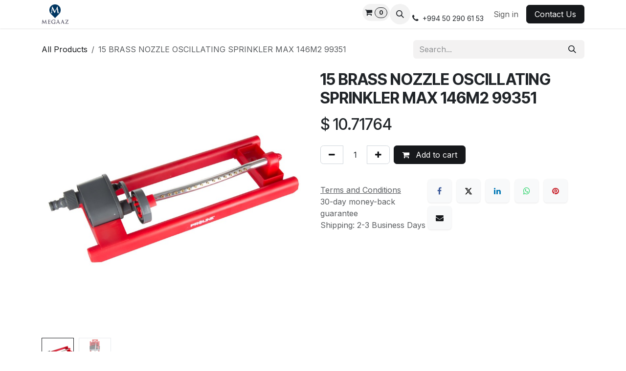

--- FILE ---
content_type: text/html; charset=utf-8
request_url: https://www.megaaz.com/shop/15-brass-nozzle-oscillating-sprinkler-max-146m2-99351-7840
body_size: 9593
content:

        

<!DOCTYPE html>
<html lang="en-US" data-website-id="1" data-main-object="product.template(7840,)" data-add2cart-redirect="1">
    <head>
        <meta charset="utf-8"/>
        <meta http-equiv="X-UA-Compatible" content="IE=edge"/>
        <meta name="viewport" content="width=device-width, initial-scale=1"/>
        <meta name="generator" content="Odoo"/>
        <meta name="description" content="15 BRASS NOZZLE OSCILLATING SPRINKLER  MAX 146M2 PROLINE Profix Code :99351"/>
            
        <meta property="og:type" content="website"/>
        <meta property="og:title" content="15 BRASS NOZZLE OSCILLATING SPRINKLER  MAX 146M2 99351"/>
        <meta property="og:site_name" content="www.megaaz.com"/>
        <meta property="og:url" content="https://www.megaaz.com/shop/15-brass-nozzle-oscillating-sprinkler-max-146m2-99351-7840"/>
        <meta property="og:image" content="https://www.megaaz.com/web/image/product.template/7840/image_1024?unique=888470e"/>
        <meta property="og:description" content="15 BRASS NOZZLE OSCILLATING SPRINKLER  MAX 146M2 PROLINE Profix Code :99351"/>
            
        <meta name="twitter:card" content="summary_large_image"/>
        <meta name="twitter:title" content="15 BRASS NOZZLE OSCILLATING SPRINKLER  MAX 146M2 99351"/>
        <meta name="twitter:image" content="https://www.megaaz.com/web/image/product.template/7840/image_1024?unique=888470e"/>
        <meta name="twitter:description" content="15 BRASS NOZZLE OSCILLATING SPRINKLER  MAX 146M2 PROLINE Profix Code :99351"/>
        
        <link rel="alternate" hreflang="az" href="https://www.megaaz.com/az/shop/15-maye-cil-yici-latun-sonluq-max-146m2-99351-7840"/>
        <link rel="alternate" hreflang="en" href="https://www.megaaz.com/shop/15-brass-nozzle-oscillating-sprinkler-max-146m2-99351-7840"/>
        <link rel="alternate" hreflang="ru" href="https://www.megaaz.com/ru_RU/shop/15-ostsilliruiushchaia-latunnaia-nasadka-razbryzgivatel-max-146m2-99351-7840"/>
        <link rel="alternate" hreflang="x-default" href="https://www.megaaz.com/shop/15-brass-nozzle-oscillating-sprinkler-max-146m2-99351-7840"/>
        <link rel="canonical" href="https://www.megaaz.com/shop/15-brass-nozzle-oscillating-sprinkler-max-146m2-99351-7840"/>
        
        <link rel="preconnect" href="https://fonts.gstatic.com/" crossorigin=""/>
        <title>15 BRASS NOZZLE OSCILLATING SPRINKLER  MAX 146M2 99351 | www.megaaz.com</title>
        <link type="image/x-icon" rel="shortcut icon" href="/web/image/website/1/favicon?unique=8d417ef"/>
        <link rel="preload" href="/web/static/src/libs/fontawesome/fonts/fontawesome-webfont.woff2?v=4.7.0" as="font" crossorigin=""/>
        <link type="text/css" rel="stylesheet" href="/web/assets/1/6531d91/web.assets_frontend.min.css"/>
        <script id="web.layout.odooscript" type="text/javascript">
            var odoo = {
                csrf_token: "183c20c93c240b3ed26ec4c5d91da628e85c2799o1799607003",
                debug: "",
            };
        </script>
        <script type="text/javascript">
            odoo.__session_info__ = {"is_admin": false, "is_system": false, "is_public": true, "is_internal_user": false, "is_website_user": true, "uid": null, "is_frontend": true, "profile_session": null, "profile_collectors": null, "profile_params": null, "show_effect": false, "currencies": {"53": {"symbol": "AZN", "position": "after", "digits": [69, 4]}, "1": {"symbol": "\u20ac", "position": "after", "digits": [69, 5]}, "147": {"symbol": "\u00a3", "position": "before", "digits": [69, 5]}, "3": {"symbol": "$", "position": "before", "digits": [69, 5]}}, "quick_login": true, "bundle_params": {"lang": "en_US", "website_id": 1}, "test_mode": false, "websocket_worker_version": "18.0-7", "translationURL": "/website/translations", "cache_hashes": {"translations": "87e05f2e63424d384cbdb76a44742cfbaaa7e16f"}, "geoip_country_code": "US", "geoip_phone_code": 1, "lang_url_code": "en_US"};
            if (!/(^|;\s)tz=/.test(document.cookie)) {
                const userTZ = Intl.DateTimeFormat().resolvedOptions().timeZone;
                document.cookie = `tz=${userTZ}; path=/`;
            }
        </script>
        <script type="text/javascript" defer="defer" src="/web/assets/1/ada4633/web.assets_frontend_minimal.min.js" onerror="__odooAssetError=1"></script>
        <script type="text/javascript" defer="defer" data-src="/web/assets/1/9d3d33c/web.assets_frontend_lazy.min.js" onerror="__odooAssetError=1"></script>
        
                    <script>
                        
            
                if (!window.odoo) {
                    window.odoo = {};
                }
                odoo.__session_info__ = Object.assign(odoo.__session_info__ || {}, {
                    websocket_worker_version: "18.0-7",
                    livechatData: {
                        isAvailable: false,
                        serverUrl: "https://www.megaaz.com",
                        options: {},
                    },
                });
            
                    </script>
        
    </head>
    <body>



        <div id="wrapwrap" class="   ">
            <a class="o_skip_to_content btn btn-primary rounded-0 visually-hidden-focusable position-absolute start-0" href="#wrap">Skip to Content</a>
                <header id="top" data-anchor="true" data-name="Header" data-extra-items-toggle-aria-label="Extra items button" class="   o_header_fixed" style=" ">
                    
    <nav data-name="Navbar" aria-label="Main" class="navbar navbar-expand-lg navbar-light o_colored_level o_cc d-none d-lg-block shadow-sm ">
        

            <div id="o_main_nav" class="o_main_nav container">
                
    <a data-name="Navbar Logo" href="/" class="navbar-brand logo me-4">
            
            <span role="img" aria-label="Logo of www.megaaz.com" title="www.megaaz.com"><img src="/web/image/website/1/logo/www.megaaz.com?unique=8d417ef" class="img img-fluid" width="95" height="40" alt="www.megaaz.com" loading="lazy"/></span>
        </a>
    
                
    <ul role="menu" id="top_menu" class="nav navbar-nav top_menu o_menu_loading me-auto">
        

                    
    <li role="presentation" class="nav-item">
        <a role="menuitem" href="/" class="nav-link ">
            <span>Home</span>
        </a>
    </li>
    <li role="presentation" class="nav-item">
        <a role="menuitem" href="/shop" class="nav-link ">
            <span>Shop</span>
        </a>
    </li>
    <li role="presentation" class="nav-item">
        <a role="menuitem" href="/our-brands" class="nav-link ">
            <span>Our Brands </span>
        </a>
    </li>
    <li role="presentation" class="nav-item">
        <a role="menuitem" href="/services" class="nav-link ">
            <span>Services</span>
        </a>
    </li>
    <li role="presentation" class="nav-item">
        <a role="menuitem" href="/privacy-policy" class="nav-link ">
            <span>Privacy Policy</span>
        </a>
    </li>
    <li role="presentation" class="nav-item">
        <a role="menuitem" href="/contactus" class="nav-link ">
            <span>Contact us</span>
        </a>
    </li>
    <li role="presentation" class="nav-item">
        <a role="menuitem" href="/livechat" class="nav-link ">
            <span>Live Support</span>
        </a>
    </li>
                
    </ul>
                
                <ul class="navbar-nav align-items-center gap-2 flex-shrink-0 justify-content-end ps-3">
                    
  <li class=" divider d-none"></li>
  
  <li class="o_wsale_my_cart align-self-md-start  ">
    <a href="/shop/cart" class="o_navlink_background btn position-relative rounded-circle p-1 text-center text-reset">
      <i class="fa fa-shopping-cart"></i>
      <sup class="my_cart_quantity badge text-bg-primary" data-order-id="">0</sup>
    </a>
  </li>
                    
        <li class="">
                <div class="modal fade css_editable_mode_hidden" id="o_search_modal" aria-hidden="true" tabindex="-1">
                    <div class="modal-dialog modal-lg pt-5">
                        <div class="modal-content mt-5">
    <form method="get" class="o_searchbar_form s_searchbar_input " action="/website/search" data-snippet="s_searchbar_input">
            <div role="search" class="input-group input-group-lg">
        <input type="search" name="search" class="search-query form-control oe_search_box border border-end-0 p-3 border-0 bg-light" placeholder="Search..." value="" data-search-type="all" data-limit="5" data-display-image="true" data-display-description="true" data-display-extra-link="true" data-display-detail="true" data-order-by="name asc"/>
        <button type="submit" aria-label="Search" title="Search" class="btn oe_search_button border border-start-0 px-4 bg-o-color-4">
            <i class="oi oi-search"></i>
        </button>
    </div>

            <input name="order" type="hidden" class="o_search_order_by" value="name asc"/>
            
    
        </form>
                        </div>
                    </div>
                </div>
                <a data-bs-target="#o_search_modal" data-bs-toggle="modal" role="button" title="Search" href="#" class="btn rounded-circle p-1 lh-1 o_navlink_background text-reset o_not_editable">
                    <i class="oi oi-search fa-stack lh-lg"></i>
                </a>
        </li>
                    
        <li class="">
                <div data-name="Text" class="s_text_block ">
                    <a href="tel:+994502906153" class="nav-link o_nav-link_secondary p-2" aria-describedby="popover270672">
                        </a><i class="fa fa-1x fa-fw fa-phone me-1"></i><span class="o_force_ltr"><small style="display: inline-block;">+994 50 290 61&nbsp;53&nbsp;</small></span>
                </div>
        </li>
                    
                    
                    
            <li class=" o_no_autohide_item">
                <a href="/web/login" class="o_nav_link_btn nav-link border px-3">Sign in</a>
            </li>
                    
        
        
                    
    <div class="oe_structure oe_structure_solo ">
      <section class="s_text_block oe_unremovable oe_unmovable" data-snippet="s_text_block" data-name="Text">
        <div class="container">
          <a href="/contactus" class="btn btn-primary btn_cta oe_unremovable btn_ca">Contact Us</a>
        </div>
      </section>
    </div>
                </ul>
            </div>
        
    </nav>
    <nav data-name="Navbar" aria-label="Mobile" class="navbar  navbar-light o_colored_level o_cc o_header_mobile d-block d-lg-none shadow-sm ">
        

        <div class="o_main_nav container flex-wrap justify-content-between">
            
    <a data-name="Navbar Logo" href="/" class="navbar-brand logo ">
            
            <span role="img" aria-label="Logo of www.megaaz.com" title="www.megaaz.com"><img src="/web/image/website/1/logo/www.megaaz.com?unique=8d417ef" class="img img-fluid" width="95" height="40" alt="www.megaaz.com" loading="lazy"/></span>
        </a>
    
            <ul class="o_header_mobile_buttons_wrap navbar-nav flex-row align-items-center gap-2 mb-0">
  <li class=" divider d-none"></li>
  
  <li class="o_wsale_my_cart align-self-md-start  ">
    <a href="/shop/cart" class="o_navlink_background_hover btn position-relative rounded-circle border-0 p-1 text-reset">
      <i class="fa fa-shopping-cart"></i>
      <sup class="my_cart_quantity badge text-bg-primary" data-order-id="">0</sup>
    </a>
  </li>
                <li class="o_not_editable">
                    <button class="nav-link btn me-auto p-2" type="button" data-bs-toggle="offcanvas" data-bs-target="#top_menu_collapse_mobile" aria-controls="top_menu_collapse_mobile" aria-expanded="false" aria-label="Toggle navigation">
                        <span class="navbar-toggler-icon"></span>
                    </button>
                </li>
            </ul>
            <div id="top_menu_collapse_mobile" class="offcanvas offcanvas-end o_navbar_mobile">
                <div class="offcanvas-header justify-content-end o_not_editable">
                    <button type="button" class="nav-link btn-close" data-bs-dismiss="offcanvas" aria-label="Close"></button>
                </div>
                <div class="offcanvas-body d-flex flex-column justify-content-between h-100 w-100">
                    <ul class="navbar-nav">
                        
                        
        <li class="">
    <form method="get" class="o_searchbar_form s_searchbar_input " action="/website/search" data-snippet="s_searchbar_input">
            <div role="search" class="input-group mb-3">
        <input type="search" name="search" class="search-query form-control oe_search_box rounded-start-pill text-bg-light ps-3 border-0 bg-light" placeholder="Search..." value="" data-search-type="all" data-limit="0" data-display-image="true" data-display-description="true" data-display-extra-link="true" data-display-detail="true" data-order-by="name asc"/>
        <button type="submit" aria-label="Search" title="Search" class="btn oe_search_button rounded-end-pill bg-o-color-3 pe-3">
            <i class="oi oi-search"></i>
        </button>
    </div>

            <input name="order" type="hidden" class="o_search_order_by" value="name asc"/>
            
    
        </form>
        </li>
                        
    <ul role="menu" class="nav navbar-nav top_menu  ">
        

                            
    <li role="presentation" class="nav-item">
        <a role="menuitem" href="/" class="nav-link ">
            <span>Home</span>
        </a>
    </li>
    <li role="presentation" class="nav-item">
        <a role="menuitem" href="/shop" class="nav-link ">
            <span>Shop</span>
        </a>
    </li>
    <li role="presentation" class="nav-item">
        <a role="menuitem" href="/our-brands" class="nav-link ">
            <span>Our Brands </span>
        </a>
    </li>
    <li role="presentation" class="nav-item">
        <a role="menuitem" href="/services" class="nav-link ">
            <span>Services</span>
        </a>
    </li>
    <li role="presentation" class="nav-item">
        <a role="menuitem" href="/privacy-policy" class="nav-link ">
            <span>Privacy Policy</span>
        </a>
    </li>
    <li role="presentation" class="nav-item">
        <a role="menuitem" href="/contactus" class="nav-link ">
            <span>Contact us</span>
        </a>
    </li>
    <li role="presentation" class="nav-item">
        <a role="menuitem" href="/livechat" class="nav-link ">
            <span>Live Support</span>
        </a>
    </li>
                        
    </ul>
                        
        <li class="">
                <div data-name="Text" class="s_text_block mt-2 border-top pt-2 o_border_contrast">
                    <a href="tel:+994502906153" class="nav-link o_nav-link_secondary p-2" aria-describedby="popover270672">
                        </a><i class="fa fa-1x fa-fw fa-phone me-1"></i><span class="o_force_ltr"><small style="display: inline-block;">+994 50 290 61&nbsp;53&nbsp;</small></span>
                </div>
        </li>
                        
                    </ul>
                    <ul class="navbar-nav gap-2 mt-3 w-100">
                        
                        
            <li class=" o_no_autohide_item">
                <a href="/web/login" class="nav-link o_nav_link_btn w-100 border text-center">Sign in</a>
            </li>
                        
        
        
                        
    <div class="oe_structure oe_structure_solo ">
      <section class="s_text_block oe_unremovable oe_unmovable" data-snippet="s_text_block" data-name="Text">
        <div class="container">
          <a href="/contactus" class="btn btn-primary btn_cta oe_unremovable btn_ca w-100">Contact Us</a>
        </div>
      </section>
    </div>
                    </ul>
                </div>
            </div>
        </div>
    
    </nav>
    
        </header>
                <main>
                    
            <div itemscope="itemscope" itemtype="http://schema.org/Product" id="wrap" class="js_sale o_wsale_product_page ecom-zoomable zoomodoo-next" data-ecom-zoom-click="1">
                <div class="oe_structure oe_empty oe_structure_not_nearest" id="oe_structure_website_sale_product_1" data-editor-message="DROP BUILDING BLOCKS HERE TO MAKE THEM AVAILABLE ACROSS ALL PRODUCTS"></div>
  <section id="product_detail" class="oe_website_sale container my-3 my-lg-4 " data-view-track="1" data-product-tracking-info="{&#34;item_id&#34;: &#34;5903755993519&#34;, &#34;item_name&#34;: &#34;15 BRASS NOZZLE OSCILLATING SPRINKLER  MAX 146M2 99351&#34;, &#34;item_category&#34;: &#34;Ba\u011f Al\u0259tl\u0259ri v\u0259 Aksesuarlar\u0131&#34;, &#34;currency&#34;: &#34;USD&#34;, &#34;price&#34;: 10.71764}">
                    <div class="row align-items-center">
                        <div class="col d-flex align-items-center order-1 order-lg-0">
                            <ol class="o_wsale_breadcrumb breadcrumb p-0 mb-4 m-lg-0">
                                <li class="o_not_editable breadcrumb-item d-none d-lg-inline-block">
                                    <a href="/shop">
                                        <i class="oi oi-chevron-left d-lg-none me-1" role="presentation"></i>All Products
                                    </a>
                                </li>
                                <li class="o_not_editable breadcrumb-item d-lg-none">
                                    <a class="py-2 py-lg-0" href="/shop">
                                        <i class="oi oi-chevron-left me-1" role="presentation"></i>All Products
                                    </a>
                                </li>
                                <li class="breadcrumb-item d-none d-lg-inline-block active">
                                    <span>15 BRASS NOZZLE OSCILLATING SPRINKLER  MAX 146M2 99351</span>
                                </li>
                            </ol>
                        </div>
                        <div class="col-lg-4 d-flex align-items-center">
                            <div class="d-flex justify-content-between w-100">
    <form method="get" class="o_searchbar_form s_searchbar_input o_wsale_products_searchbar_form me-auto flex-grow-1 mb-4 mb-lg-0" action="/shop" data-snippet="s_searchbar_input">
            <div role="search" class="input-group me-sm-2">
        <input type="search" name="search" class="search-query form-control oe_search_box border-0 text-bg-light border-0 bg-light" placeholder="Search..." data-search-type="products" data-limit="5" data-display-image="true" data-display-description="true" data-display-extra-link="true" data-display-detail="true" data-order-by="name asc"/>
        <button type="submit" aria-label="Search" title="Search" class="btn oe_search_button btn btn-light">
            <i class="oi oi-search"></i>
        </button>
    </div>

            <input name="order" type="hidden" class="o_search_order_by" value="name asc"/>
            
        
        </form>
        <div class="o_pricelist_dropdown dropdown d-none">
            
                <a role="button" href="#" data-bs-toggle="dropdown" class="dropdown-toggle btn btn-light">
                    USD
                </a>
                <div class="dropdown-menu" role="menu">
                        <a role="menuitem" class="dropdown-item" href="/shop/change_pricelist/2">
                            <span class="switcher_pricelist small" data-pl_id="2">USD</span>
                        </a>
                </div>
            
        </div>
                            </div>
                        </div>
                    </div>
                    <div class="row" id="product_detail_main" data-name="Product Page" data-image_width="50_pc" data-image_layout="carousel">
                        <div class="col-lg-6 mt-lg-4 o_wsale_product_images position-relative" data-image-amount="2">
        <div id="o-carousel-product" data-bs-ride="true" class="o_carousel_not_single carousel slide position-sticky mb-3 overflow-hidden" data-name="Product Carousel">
            <div class="o_carousel_product_outer carousel-outer position-relative d-flex align-items-center w-100 overflow-hidden">
                <span class="o_ribbon d-none z-1" style=""></span>
                <div class="carousel-inner h-100">
                        <div class="carousel-item h-100 text-center active">
        <div class="d-flex align-items-center justify-content-center h-100 oe_unmovable"><img src="/web/image/product.product/7820/image_1024/15%20BRASS%20NOZZLE%20OSCILLATING%20SPRINKLER%20%20MAX%20146M2%2099351?unique=888470e" class="img img-fluid oe_unmovable product_detail_img w-100 mh-100" alt="15 BRASS NOZZLE OSCILLATING SPRINKLER  MAX 146M2 99351" loading="lazy"/></div>
                        </div>
                        <div class="carousel-item h-100 text-center">
        <div class="d-flex align-items-center justify-content-center h-100 oe_unmovable"><img src="/web/image/product.image/91/image_1024/15%20BRASS%20NOZZLE%20OSCILLATING%20SPRINKLER%20CARD%20MAX%20146M2%2099351?unique=15c87a2" class="img img-fluid oe_unmovable product_detail_img w-100 mh-100" alt="15 BRASS NOZZLE OSCILLATING SPRINKLER CARD MAX 146M2 99351" loading="lazy"/></div>
                        </div>
                </div>
                    <a class="carousel-control-prev" href="#o-carousel-product" role="button" data-bs-slide="prev">
                        <i class="oi oi-chevron-left oe_unmovable border bg-white text-900" role="img" aria-label="Previous" title="Previous"></i>
                    </a>
                    <a class="carousel-control-next" href="#o-carousel-product" role="button" data-bs-slide="next">
                        <i class="oi oi-chevron-right oe_unmovable border bg-white text-900" role="img" aria-label="Next" title="Next"></i>
                    </a>
            </div>
        <div class="o_carousel_product_indicators pt-2 overflow-hidden">
            <ol class="carousel-indicators  position-static pt-2 pt-lg-0 mx-auto my-0">
                <li data-bs-target="#o-carousel-product" class="align-top position-relative active" data-bs-slide-to="0">
                    <div><img src="/web/image/product.product/7820/image_128/15%20BRASS%20NOZZLE%20OSCILLATING%20SPRINKLER%20%20MAX%20146M2%2099351?unique=888470e" class="img o_image_64_cover" alt="15 BRASS NOZZLE OSCILLATING SPRINKLER  MAX 146M2 99351" loading="lazy"/></div>
                </li><li data-bs-target="#o-carousel-product" class="align-top position-relative " data-bs-slide-to="1">
                    <div><img src="/web/image/product.image/91/image_128/15%20BRASS%20NOZZLE%20OSCILLATING%20SPRINKLER%20CARD%20MAX%20146M2%2099351?unique=15c87a2" class="img o_image_64_cover" alt="15 BRASS NOZZLE OSCILLATING SPRINKLER CARD MAX 146M2 99351" loading="lazy"/></div>
                </li>
            </ol>
        </div>
        </div>
                        </div>
                        <div id="product_details" class="col-lg-6 mt-md-4">
                            <h1 itemprop="name">15 BRASS NOZZLE OSCILLATING SPRINKLER  MAX 146M2 99351</h1>
                            <span itemprop="url" style="display:none;">https://www.megaaz.com/shop/15-brass-nozzle-oscillating-sprinkler-max-146m2-99351-7840</span>
                            <span itemprop="image" style="display:none;">https://www.megaaz.com/web/image/product.template/7840/image_1920?unique=888470e</span>
                            
                            <form action="/shop/cart/update" method="POST">
                                <input type="hidden" name="csrf_token" value="183c20c93c240b3ed26ec4c5d91da628e85c2799o1799607003"/>
                                <div class="js_product js_main_product mb-3">
                                    <div>
        <div itemprop="offers" itemscope="itemscope" itemtype="http://schema.org/Offer" class="product_price mt-2 mb-3 d-inline-block">
            <h3 class="css_editable_mode_hidden">
                <span class="oe_price" style="white-space: nowrap;" data-oe-type="monetary" data-oe-expression="combination_info[&#39;price&#39;]">$ <span class="oe_currency_value">10.71764</span></span>
                <span itemprop="price" style="display:none;">10.71764</span>
                <span itemprop="priceCurrency" style="display:none;">USD</span>
                <span style="text-decoration: line-through; white-space: nowrap;" itemprop="listPrice" class="text-muted oe_default_price ms-1 h5 d-none" data-oe-type="monetary" data-oe-expression="combination_info[&#39;list_price&#39;]">$ <span class="oe_currency_value">10.71764</span></span>
            </h3>
            <h3 class="css_non_editable_mode_hidden decimal_precision" data-precision="5">
                <span><span class="oe_currency_value">18.2200</span> AZN</span>
            </h3>
        </div>
        <div id="product_unavailable" class="d-none">
            <h3 class="fst-italic">Not Available For Sale</h3>
        </div>
                                    </div>
                                    
                                        <input type="hidden" class="product_id" name="product_id" value="7820"/>
                                        <input type="hidden" class="product_template_id" name="product_template_id" value="7840"/>
                                        <input type="hidden" class="product_category_id" name="product_category_id" value="8"/>
        <ul class="list-unstyled js_add_cart_variants mb-0 flex-column" data-attribute_exclusions="{&#34;exclusions&#34;: {}, &#34;archived_combinations&#34;: [], &#34;parent_exclusions&#34;: {}, &#34;parent_combination&#34;: [], &#34;parent_product_name&#34;: null, &#34;mapped_attribute_names&#34;: {}}">
        </ul>
                                    
                                    <p class="css_not_available_msg alert alert-warning">This combination does not exist.</p>
                                    <div id="o_wsale_cta_wrapper" class="d-flex flex-wrap align-items-center">
                                        
            <div contenteditable="false" class="css_quantity input-group d-inline-flex me-2 mb-2 align-middle">
                <a class="btn btn-link js_add_cart_json" aria-label="Remove one" title="Remove one" href="#">
                    <i class="fa fa-minus"></i>
                </a>
                <input type="text" class="form-control quantity text-center" data-min="1" name="add_qty" value="1"/>
                <a class="btn btn-link float_left js_add_cart_json" aria-label="Add one" title="Add one" href="#">
                    <i class="fa fa-plus"></i>
                </a>
            </div>
                                        <div id="add_to_cart_wrap" class="d-inline-flex align-items-center mb-2 me-auto">
                                            <a data-animation-selector=".o_wsale_product_images" role="button" id="add_to_cart" href="#" class="btn btn-primary js_check_product a-submit flex-grow-1">
                                                <i class="fa fa-shopping-cart me-2"></i>
                                                Add to cart
                                            </a>
                                        </div>
                                        <div id="product_option_block" class="d-flex flex-wrap w-100"></div>
                                    </div>
            <div class="availability_messages o_not_editable"></div>
        <div class="o_product_tags o_field_tags d-flex flex-wrap align-items-center gap-2 mb-2 mt-1">
        </div>
                                </div>
                            </form>
                            <div id="contact_us_wrapper" class="d-none oe_structure oe_structure_solo ">
                                <section class="s_text_block" data-snippet="s_text_block" data-name="Text">
                                    <div class="container">
                                        <a class="btn btn-primary btn_cta" href="/contactus">
                                            Contact Us
                                        </a>
                                    </div>
                                </section>
                            </div>
                            <div id="o_product_terms_and_share" class="d-flex justify-content-between flex-column flex-md-row align-items-md-end gap-3 mb-3">
            <p class="text-muted mb-0">
                <a href="/terms" class="text-muted"><u>Terms and Conditions</u></a><br/>
                30-day money-back guarantee<br/>
                Shipping: 2-3 Business Days
            </p>
            <div data-snippet="s_share" data-name="Share" class="s_share text-start o_no_link_popover">
                <h4 class="s_share_title d-none o_default_snippet_text">Share</h4>
                <a href="https://www.facebook.com/sharer/sharer.php?u={url}" target="_blank" aria-label="Facebook" class="s_share_facebook">
                    <i class="fa fa-facebook rounded shadow-sm"></i>
                </a>
                <a href="https://twitter.com/intent/tweet?text={title}&amp;url={url}" target="_blank" aria-label="X" class="s_share_twitter">
                    <i class="fa fa-twitter rounded shadow-sm"></i>
                </a>
                <a href="https://www.linkedin.com/sharing/share-offsite/?url={url}" target="_blank" aria-label="LinkedIn" class="s_share_linkedin">
                    <i class="fa fa-linkedin rounded shadow-sm"></i>
                </a>
                <a href="https://wa.me/?text={title}" target="_blank" aria-label="WhatsApp" class="s_share_whatsapp">
                    <i class="fa fa-whatsapp rounded shadow-sm"></i>
                </a>
                <a href="https://pinterest.com/pin/create/button/?url={url}&amp;media={media}&amp;description={title}" target="_blank" aria-label="Pinterest" class="s_share_pinterest">
                    <i class="fa fa-pinterest rounded shadow-sm"></i>
                </a>
                <a href="mailto:?body={url}&amp;subject={title}" aria-label="Email" class="s_share_email">
                    <i class="fa fa-envelope rounded shadow-sm"></i>
                </a>
            </div></div>
            <input id="wsale_user_email" type="hidden" value=""/>
                        </div>
                    </div>
                </section>
                
                <div class="oe_structure oe_empty oe_structure_not_nearest mt16" id="oe_structure_website_sale_product_2" data-editor-message="DROP BUILDING BLOCKS HERE TO MAKE THEM AVAILABLE ACROSS ALL PRODUCTS"></div>
  </div>
        
        <div id="o_shared_blocks" class="oe_unremovable"></div>
                </main>
                <footer id="bottom" data-anchor="true" data-name="Footer" class="o_footer o_colored_level o_cc ">
                    <div id="footer" class="oe_structure oe_structure_solo">
      <section class="s_text_block pt16 pb0" data-snippet="s_text_block" data-name="Text">
        <div class="container">
          <div class="row">
            <div class="col-lg-4 o_colored_level">
              <h5>Our Products &amp; Service</h5>
              <ul class="list-unstyled">
                <li>
                  <a href="/">Home</a>
                </li>
              </ul>
            </div>
            <div class="o_colored_level col-lg-3 pb0" id="connect">
              <h5>Connect with us</h5>
              <ul class="list-unstyled">
                <li>
                  <a href="/contactus">Contact us</a>
                </li>
                <li data-bs-original-title="" title="" aria-describedby="tooltip516458">
                  <i class="fa fa-phone" style="font-style: normal;font-weight: 400;font-size: 16px;color: rgb(255, 255, 255);background-color: rgb(46, 121, 209)" data-bs-original-title="" title="" aria-describedby="tooltip863784"></i>
                  <span class="o_force_ltr">+994 12 565 43 64          +994 50 290 61 53</span></li>
                <li>
                  <i class="fa fa-envelope"></i>
                  <span>crm@megaaz.com</span>
                </li>
              </ul>
              <p>
                            </p>
            </div>
            <div class="o_colored_level pt0 col-lg-5">
              <h5>
                <span>MEGAAZ LLC</span>
                <small> - <a href="/aboutus">About us</a></small>
              </h5>
              <p>MEGAAZ LLC is a team of motivated people aiming to improve everyone's life through innovative products. We sell high-quality products to solve your business problems.

</p>
            </div>
          </div>
        </div>
      </section>
    </div>
  <div class="o_footer_copyright o_colored_level o_cc" data-name="Copyright">
                        <div class="container py-3">
                            <div class="row">
                                <div class="col-sm text-center text-sm-start text-muted">
                                    <span class="o_footer_copyright_name mr-2">Copyright ©<span style="font-size: 14px;">2024 MEGAAZ LLC</span></span>
        
            <div class="js_language_selector  dropup d-print-none">
                <button type="button" data-bs-toggle="dropdown" aria-haspopup="true" aria-expanded="true" class="border-0 dropdown-toggle btn btn-sm btn-outline-secondary">
    <img class="o_lang_flag " src="/base/static/img/country_flags/us.png?height=25" alt="" loading="lazy"/>
                    <span class="">English (US)</span>
                </button>
                <div role="menu" class="dropdown-menu ">
                        <a class="dropdown-item js_change_lang " role="menuitem" href="/az/shop/15-maye-cil-yici-latun-sonluq-max-146m2-99351-7840" data-url_code="az" title=" Azərbaycanca">
    <img class="o_lang_flag " src="/base/static/img/country_flags/az.png?height=25" alt="" loading="lazy"/>
                            <span class=""> Azərbaycanca</span>
                        </a>
                        <a class="dropdown-item js_change_lang active" role="menuitem" href="/shop/15-brass-nozzle-oscillating-sprinkler-max-146m2-99351-7840" data-url_code="en_US" title="English (US)">
    <img class="o_lang_flag " src="/base/static/img/country_flags/us.png?height=25" alt="" loading="lazy"/>
                            <span class="">English (US)</span>
                        </a>
                        <a class="dropdown-item js_change_lang " role="menuitem" href="/ru_RU/shop/15-ostsilliruiushchaia-latunnaia-nasadka-razbryzgivatel-max-146m2-99351-7840" data-url_code="ru_RU" title=" русский язык">
    <img class="o_lang_flag " src="/base/static/img/country_flags/ru.png?height=25" alt="" loading="lazy"/>
                            <span class=""> русский язык</span>
                        </a>
                </div>
            </div>
        
  </div>
                                <div class="col-sm text-center text-sm-end o_not_editable">
        <div class="o_brand_promotion">
        Powered by 
            <a target="_blank" class="badge text-bg-light" href="http://www.odoo.com?utm_source=db&amp;utm_medium=website">
                <img alt="Odoo" src="/web/static/img/odoo_logo_tiny.png" width="62" height="20" style="width: auto; height: 1em; vertical-align: baseline;" loading="lazy"/>
            </a>
        - 
                    The #1 <a target="_blank" href="http://www.odoo.com/app/ecommerce?utm_source=db&amp;utm_medium=website">Open Source eCommerce</a>
                
        </div>
                                </div>
                            </div>
                        </div>
                    </div>
                </footer>
            </div>
            <script id="tracking_code" async="async" src="https://www.googletagmanager.com/gtag/js?id=UA-130487490-1"></script>
            <script id="tracking_code_config">
                window.dataLayer = window.dataLayer || [];
                function gtag(){dataLayer.push(arguments);}
                gtag('consent', 'default', {
                    'ad_storage': 'denied',
                    'ad_user_data': 'denied',
                    'ad_personalization': 'denied',
                    'analytics_storage': 'denied',
                });
                gtag('js', new Date());
                gtag('config', 'UA-130487490-1');
                function allConsentsGranted() {
                    gtag('consent', 'update', {
                        'ad_storage': 'granted',
                        'ad_user_data': 'granted',
                        'ad_personalization': 'granted',
                        'analytics_storage': 'granted',
                    });
                }
                    allConsentsGranted();
            </script>
        
        </body>
</html>